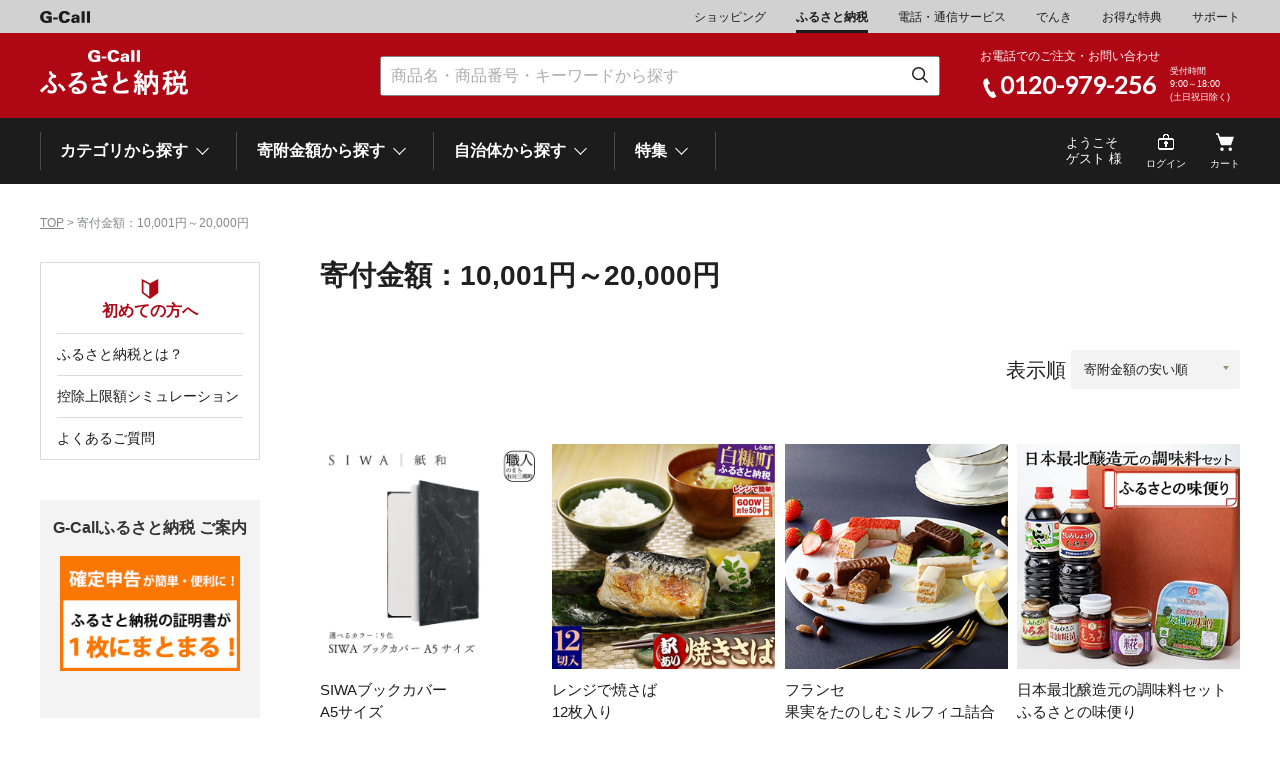

--- FILE ---
content_type: text/html; charset=EUC-JP
request_url: https://www.g-call.com/furusato/pc/list.php?pno=2&oid=2&page_no=9
body_size: 58638
content:



<!DOCTYPE HTML PUBLIC "-//W3C//DTD HTML 5 Transitional//EN">
<!--[if lt IE 7 ]><html class="ie" lang="ja"><![endif]-->
<!--[if IE 7 ]><html class="ie" lang="ja"><![endif]-->
<!--[if IE 8 ]><html class="ie8" lang="ja"><![endif]-->
<!--[if IE 9 ]> <html class="ie9" lang="ja"> <![endif]-->
<!--[if (gt IE 9)|!(IE)]><!--><html lang="ja"><!--<![endif]-->
<head>
    <meta charset="UTF-8">
    <meta name="robots" content="noindex">
    <meta name="viewport" content="width=device-width, initial-scale=1.0">
    <meta http-equiv="X-UA-Compatible" content="IE=edge">
    <title>G-Callふるさと納税｜返礼品一覧</title>
    <meta name="keywords" content="">
    <meta name="description" content="">
    <meta name="format-detection" content="telephone=no">
<link rel="shortcut icon" href="/favicon.ico">
<link rel="apple-touch-icon" href="/apple-touch-icon.png">
<link rel='stylesheet' href='https://fonts.googleapis.com/css?family=Lato'>
<link rel="stylesheet" href="/furusato/pc/common/css/import.css?20221209"></head>
<body>
 <header class="header">
     
<!-- Google tag (gtag.js) -->
<script async src="https://www.googletagmanager.com/gtag/js?id=G-1JV74Z9NJC"></script>
<script>
  window.dataLayer = window.dataLayer || [];
  function gtag(){dataLayer.push(arguments);}
  gtag('js', new Date());

  gtag('config', 'G-1JV74Z9NJC');
</script>

<nav class="nav01">

    <div class="container">
        <ul>
            <li class="logo"><a href="/type/top.php"><img src="/furusato/pc/common/img/header/logo_gcall.svg" alt="G-Call" width="50">
            </a></li>
            <li><a href="/type/top_shopping.php">ショッピング</a></li>
            <li><a class="active" href="/furusato/">ふるさと納税</a></li>
            <li><a href="/type/top_tel.php">電話・通信サービス</a></li>
            <li><a href="/denki/">でんき</a></li>
            <li><a href="/type/top_gd.php">お得な特典</a></li>
            <li><a href="/type/top_help.php">サポート</a></li>
        </ul>
    </div>
</nav>
<nav class="nav02">
    <div class="container">
        <div class="logo">
            <a href="/furusato/pc/"><img src="/furusato/pc/common/img/logo.svg" alt="G-Call ふるさと納税" width="148"></a>
        </div>
        <div class="search">
            <form action="https://www.g-call.com/furusato/pc/list.php" method="get" class="search_wrap">
                <input type="text" name="keyword" placeholder="商品名・商品番号・キーワードから探す" >
                <button type="submit"><img src="/furusato/pc/common/img/icons/icn_search_s.png" alt="検索" width="17" height="17"></button>
            </form>
        </div>
        <div class="freeDial">
            <div class="wrap">
                <p class="text">お電話でのご注文・お問い合わせ</p>
                <div class="phone">
                    <span>0120-979-256</span>
                </div>
                <p class="businessHours">受付時間<br>9:00～18:00<br>(土日祝日除く)</p>
            </div>
        </div>
    </div>
</nav>


<!--<div class="point cmp">
    <a href="/about_point/point_top.php">
        <div class="container">
            <div class="text_box_l">
                <p class="text"><div style="font-size:18px;">
					　今だけお得！G-Callふるさと納税 寄附額の１％G-Callポイントプレゼント！<span style="font-size:14px;">※2025年9月末まで</span>
				</div></p>
            </div>
            <div class="text_box_r">
                <p>詳細はこちら</p>
            </div>
        </div>
    </a>
</div>-->



<nav class="nav03">
    <div class="container">
        <ul class="megaNav categories">
            <li><p>カテゴリから探す <span class="arrowBottom"></span></p>
                <div class="megaMenu">
                    <div class="megaMenu_inner">
                        <div class="content">
                            <div class="find_category">
    <h3 class="find_title">カテゴリーから探す</h3>
    <ul class="items_cat">
        <li class="icn_meat"><a href="/furusato/pc/list.php?cat_no=1">肉類（牛）</a></li>
        <li class="icn_meat"><a href="/furusato/pc/list.php?cat_no=32">肉類（鶏・豚・他）</a></li>
        <li class="icn_seafood"><a href="/furusato/pc/list.php?cat_no=2">魚介類</a></li>
        <li class="icn_rice"><a href="/furusato/pc/list.php?cat_no=3">米</a></li>
        <li class="icn_fruits"><a href="/furusato/pc/list.php?cat_no=4">くだもの</a></li>
        <li class="icn_sweets"><a href="/furusato/pc/list.php?cat_no=5">スイーツ</a></li>
        <li class="icn_vegi"><a href="/furusato/pc/list.php?cat_no=9">野菜</a></li>
        <li class="icn_liquor"><a href="/furusato/pc/list.php?cat_no=6">酒</a></li>
        <li class="icn_drink"><a href="/furusato/pc/list.php?cat_no=7">ドリンク</a></li>
        <li class="icn_foods"><a href="/furusato/pc/list.php?cat_no=8">他食品</a></li>
        <li class="icn_trip"><a href="/furusato/pc/list.php?cat_no=10">旅行券・食事券</a></li>
        <li class="icn_kaden"><a href="/furusato/pc/list.php?cat_no=11">家電・AV機器</a></li>
        <li class="icn_bed"><a href="/furusato/pc/list.php?cat_no=12">寝具</a></li>
        <li class="icn_golf"><a href="/furusato/pc/list.php?cat_no=20">スポーツ・アウトドア</a></li>
        <li class="icn_goods"><a href="/furusato/pc/list.php?cat_no=13">雑貨・日用品</a></li>
        <li class="icn_kitchen"><a href="/furusato/pc/list.php?cat_no=28">キッチン用品</a></li>
        <li class="icn_interior"><a href="/furusato/pc/list.php?cat_no=27">家具</a></li>
        <li class="icn_watch"><a href="/furusato/pc/list.php?cat_no=33">時計</a></li>
        <li class="icn_fashion"><a href="/furusato/pc/list.php?cat_no=29">ファッション</a></li>
        <li class="icn_beauty"><a href="/furusato/pc/list.php?cat_no=15">美容</a></li>
        <li class="icn_scheduled"><a href="/furusato/pc/list.php?cat_no=14">定期便</a></li>
    </ul>
</div>
                        </div>
                    </div>
                </div>
            </li>
            <li><p>寄附金額から探す <span class="arrowBottom"></span></p>
                <div class="megaMenu">
                    <div class="megaMenu_inner">
                        <div class="content">
                            <div class="find_price">
    <h3 class="find_title">寄附金額から探す</h3>
    <ul class="items_cat">
        <li><a href="/furusato/pc/list.php?pno=1">～\10,000</a></li>
        <li><a href="/furusato/pc/list.php?pno=2">\10,001～20,000</a></li>
        <li><a href="/furusato/pc/list.php?pno=3">\20,001～30,000</a></li>
        <li><a href="/furusato/pc/list.php?pno=4">\30,001～40,000</a></li>
        <li><a href="/furusato/pc/list.php?pno=5">\40,001～50,000</a></li>
        <li><a href="/furusato/pc/list.php?pno=6">\50,001～100,000</a></li>
        <li><a href="/furusato/pc/list.php?pno=7">\100,001～200,000</a></li>
        <li><a href="/furusato/pc/list.php?pno=8">\200,001～500,000</a></li>
        <li><a href="/furusato/pc/list.php?pno=9">\500,001～1,000,000</a></li>
        <li><a href="/furusato/pc/list.php?pno=10">\1,000,001～5,000,000</a></li>
        <li><a href="/furusato/pc/list.php?pno=11">\5,000,001～10,000,000</a></li>
        <li><a href="/furusato/pc/list.php?pno=12">\10,000,001～</a></li>
    </ul>
</div>
                        </div>
                    </div>
                </div>
            </li>
            <li><p>自治体から探す <span class="arrowBottom"></span></p>
                <div class="megaMenu">
                    <div class="megaMenu_inner">
                        <div class="content">
                            <h3 class="find_title">自治体から探す</h3>
    <div class="items">
        <div class="item">

            <div>
                <dl>
                    <dt>北海道</dt>
					<dd>
						<a href="/furusato/pc/city/?ygo_no=27750">網走市</a>
						<a href="/furusato/pc/city/?ygo_no=26966">池田町</a>
						<a href="/furusato/pc/city/?ygo_no=27807">石狩市</a>
						<!--<a href="/furusato/pc/city/?ygo_no=28263">猿払村</a>-->
						<a href="/furusato/pc/city/?ygo_no=31799">白老町</a>
						<!--<a href="/furusato/pc/city/?ygo_no=34189">知内町</a>-->
						<a href="/furusato/pc/city/?ygo_no=27469">白糠町</a>
						<a href="/furusato/pc/city/?ygo_no=35834">千歳市</a>
						<a href="/furusato/pc/city/?ygo_no=35163">弟子屈町</a>
						<a href="/furusato/pc/city/?ygo_no=99213">登別市</a>
						<a href="/furusato/pc/city/?ygo_no=102308">平取町</a>
						<a href="/furusato/pc/city/?ygo_no=26772">広尾町</a>
						<a href="/furusato/pc/city/?ygo_no=29244">紋別市</a>
						<a href="/furusato/pc/city/?ygo_no=31731">別海町</a>
						<a href="/furusato/pc/city/?ygo_no=32385">利尻富士町</a>
					</dd>
                </dl>
            </div>
		 <div>
                <dl>
                    <dt>岩手県</dt>
                    <dd>
						<a href="/furusato/pc/city/?ygo_no=36453">雫石町</a>
					</dd>
                </dl>
            </div>
            <div>
                <dl>
                    <dt>宮城県</dt>
                    <dd>
						<a href="/furusato/pc/city/?ygo_no=29299">気仙沼市</a>
					</dd>
                </dl>
            </div>
            <div>
                <dl>
                    <dt>山形県</dt>
					<dd>
						<a href="/furusato/pc/city/?ygo_no=28300">東根市</a>
						<a href="/furusato/pc/city/?ygo_no=27201">南陽市</a>
						<a href="/furusato/pc/city/?ygo_no=28250">三川町</a>
					</dd>
                </dl>
            </div>

		<div>
                <dl>
                    <dt>茨城県</dt>
                    <dd>
						<a href="/furusato/pc/city/?ygo_no=81739">下妻市</a>
					</dd>
                </dl>
            </div>
		
		<div>
                <dl>
                    <dt>栃木県</dt>
                    <dd>
						<a href="/furusato/pc/city/?ygo_no=99290">大田原市</a>
						<a href="/furusato/pc/city/?ygo_no=99222">鹿沼市</a>
					</dd>
                </dl>
            </div>

		<div>
                <dl>
                    <dt>千葉県</dt>
                    <dd>
						<a href="/furusato/pc/city/?ygo_no=83500">九十九里町</a>
					</dd>
                </dl>
            </div>

	<div>
                <dl>
                    <dt>埼玉県</dt>
                    <dd>
						<a href="/furusato/pc/city/?ygo_no=99382">北本市</a>
					</dd>
                </dl>
            </div>
            <div>
                <dl>
                    <dt>神奈川県</dt>
                    <dd>
						<a href="/furusato/pc/city/?ygo_no=35608">海老名市</a>
						<a href="/furusato/pc/city/?ygo_no=103040">鎌倉市</a>
						<a href="/furusato/pc/city/?ygo_no=83057">横浜市</a>
					</dd>
                </dl>
            </div>

            <div>
                <dl>
                    <dt>新潟県</dt>
                    <dd>
						<a href="/furusato/pc/city/?ygo_no=26979">南魚沼市</a>
					</dd>
                </dl>
            </div>

<div>
                <dl>
                    <dt>富山県</dt>
                    <dd>
						<a href="/furusato/pc/city/?ygo_no=99384">魚津市</a>
					</dd>
                </dl>
            </div>
        </div>

        <div class="item">
            <div>
                <dl>
                    <dt>山梨県</dt>
                    			<dd>
						<a href="/furusato/pc/city/?ygo_no=27291">市川三郷町</a>
						<a href="/furusato/pc/city/?ygo_no=99281">笛吹市</a>
						<a href="/furusato/pc/city/?ygo_no=33427">富士河口湖町</a>
					</dd>
                </dl>
            </div>


 <div>
                <dl>
                    <dt>静岡県</dt>
                    <dd>
						<a href="/furusato/pc/city/?ygo_no=99205">熱海市</a>
						<a href="/furusato/pc/city/?ygo_no=102451">伊豆市</a>
                                                <a href="/furusato/pc/city/?ygo_no=98447">御殿場市</a>
						<a href="/furusato/pc/city/?ygo_no=82483">沼津市</a>
						<a href="/furusato/pc/city/?ygo_no=31486">袋井市</a>
						<a href="/furusato/pc/city/?ygo_no=34180">三島市</a>


					</dd>
                </dl>
            </div>

            <div>
                <dl>
                    <dt>愛知県</dt>
                    <dd>
						<a href="/furusato/pc/city/?ygo_no=30702">大府市</a>
						<a href="/furusato/pc/city/?ygo_no=35508">名古屋市</a>
					</dd>
                </dl>
            </div>

            <div>
                <dl>
                    <dt>岐阜県</dt>
                    <dd>
						<a href="/furusato/pc/city/?ygo_no=35184">関市</a>
						<a href="/furusato/pc/city/?ygo_no=27158">山県市</a>
					</dd>
                </dl>
            </div>
            <div>
                <dl>
                    <dt>三重県</dt>
					<dd>
						<a href="/furusato/pc/city/?ygo_no=28204">多気町</a>
						<a href="/furusato/pc/city/?ygo_no=30528">南伊勢町</a>
					</dd>
                </dl>
            </div>
            <div>
                <dl>
                    <dt>石川県</dt>
                    <dd><a href="/furusato/pc/city/?ygo_no=28573">津幡町</a></dd>
                </dl>
            </div>
            <div>
                <dl>
                    <dt>福井県</dt>
                    <dd><a href="/furusato/pc/city/?ygo_no=29288">越前町</a></dd>
                </dl>
            </div>
            <div>
                <dl>
                    <dt>滋賀県</dt>
                    <dd>
						<a href="/furusato/pc/city/?ygo_no=30623">近江八幡市</a>
						<a href="/furusato/pc/city/?ygo_no=27395">高島市</a>
					</dd>
                </dl>
            </div>
            <div>
                <dl>
                    <dt>京都府</dt>
                    <dd>
						<a href="/furusato/pc/city/?ygo_no=96616">亀岡市</a>
						<a href="/furusato/pc/city/?ygo_no=32450">京都市</a>
					</dd>
                </dl>
            </div>
            <div>
                <dl>
                    <dt>大阪府</dt>
                    <dd>
                                                <a href="/furusato/pc/city/?ygo_no=103041">門真市</a>
 						<a href="/furusato/pc/city/?ygo_no=106568">堺市</a>
						<a href="/furusato/pc/city/?ygo_no=102860">大東市</a>
					</dd>
                </dl>
            </div>

            <div>
                <dl>
                    <dt>兵庫県</dt>
                    <dd>
						<a href="/furusato/pc/city/?ygo_no=30574">加西市</a>
						<a href="/furusato/pc/city/?ygo_no=34899">神戸市</a>
						<a href="/furusato/pc/city/?ygo_no=33932">宍粟市</a>
						<a href="/furusato/pc/city/?ygo_no=27540">新温泉町</a>
					</dd>
                </dl>
            </div>
        </div>
        <div class="item">

            <div>
                <dl>
                    <dt>和歌山県</dt>
                    <dd>
						<!--<a href="/furusato/pc/city/?ygo_no=28838">上富田町</a>-->
						<a href="/furusato/pc/city/?ygo_no=26878">湯浅町</a>
					</dd>
                </dl>
            </div>

            <div>
                <dl>
                    <dt>岡山県</dt>
                    <dd>
						<a href="/furusato/pc/city/?ygo_no=28789">笠岡市</a>
					</dd>
                </dl>
            </div>
            <div>
                <dl>
                    <dt>島根県</dt>
                    <dd>
						<a href="/furusato/pc/city/?ygo_no=28604">海士町</a>
					</dd>
                </dl>
            </div>
            <div>
                <dl>
                    <dt>山口県</dt>
                    <dd>
						<a href="/furusato/pc/city/?ygo_no=97750">岩国市</a>
						<a href="/furusato/pc/city/?ygo_no=27653">下関市</a>
					</dd>
                </dl>
            </div>
		<div>
                <dl>
                    <dt>高知県</dt>
                    <dd>
						<a href="/furusato/pc/city/?ygo_no=82476">芸西村</a>
					</dd>
                </dl>
            </div>
	 <div>
                <dl>
                    <dt>福岡県</dt>
                    <dd>
						<a href="/furusato/pc/city/?ygo_no=34939">大川市</a>
					</dd>
                </dl>
            </div>
		 <div>
                <dl>
                    <dt>熊本県</dt>
                    <dd>
						<a href="/furusato/pc/city/?ygo_no=37150">高森町</a>
					</dd>
                </dl>
            </div>
                 <div>
                <dl>
                    <dt>大分県</dt>
                    <dd>
						<a href="/furusato/pc/city/?ygo_no=105441">玖珠町</a>
					</dd>
                </dl>
            </div>
            <div>
                <dl>
                    <dt>宮崎県</dt>
                    <dd>
						<a href="/furusato/pc/city/?ygo_no=27147">延岡市</a>
						<a href="/furusato/pc/city/?ygo_no=31681">都城市</a>
					</dd>
                </dl>
            </div>
            <div>
                <dl>
                    <dt>鹿児島県</dt>
                    <dd>
						<a href="/furusato/pc/city/?ygo_no=28096">東串良町</a>
					</dd>
                </dl>
            </div>
<div>
                <dl>
                    <dt>沖縄県</dt>
                    <dd>
						<a href="/furusato/pc/city/?ygo_no=34312">恩納村</a>
					</dd>
                </dl>
            </div>

        </div>
    </div>
                        </div>
                    </div>
                </div>
            </li>
            <li><p>特集 <span class="arrowBottom"></span></p>
                <div class="megaMenu">
                    <div class="megaMenu_inner">
                        <div class="content">
                            <h3 class="find_title">特集</h3>
                            
<div align="center">
<!--	<div style="padding-top:0px; padding-bottom:5px; "><a href="/furusato/pc/list.php?cat_no=10"><img src="/furusato/pc/img/bnrs_special/2409_travel.jpg" alt="宿泊券・旅行券は9月の申し込みがおすすめ" width="955" height="100"></a></div>
	<div style="padding-top:0px; padding-bottom:5px; "><a href="/about_point/point_top_cam.php" target="_blank"><img src="/furusato/pc/img/bnrs_special/bnr_furusatopoint.jpg" alt="G-Callポイントキャンペーン" width="955" height="100"></a></div>-->
</div>


<ul class="item_banner">
<!--
    <li><a href=""><img src="/furusato/pc/img/bnrs_special/special_img01.jpg" alt="先行予約特集"></a></li>
    <li><a href=""><img src="/furusato/pc/img/bnrs_special/special_img02.jpg" alt="限定品特集"></a></li>
    <li><a href=""><img src="/furusato/pc/img/bnrs_special/special_img04.jpg" alt="年末お届け可能特集"></a></li>
    <li><a href="/furusato/pc/list.php?cat_no=3"><img src="/furusato/pc/img/bnrs_special/special_img27.jpg" alt="新米特集"></a></li>
    <li><a href=""><img src="/furusato/pc/img/bnrs_special/special_img05.jpg" alt="返礼品特集"></a></li>
    <li><a href="/furusato/pc/list.php?cat_no=21"><img src="/furusato/pc/img/bnrs_special/bnr_slide_end2021pc.jpg" alt="年内発送"></a></li>
   <li><a href="/furusato/pc/list.php?cat_no=17"><img src="/furusato/pc/img/bnrs_special/special_img09_2.jpg" alt="お中元・お歳暮やご贈答"></a></li>
   <li><a href="/furusato/pc/list.php?cat_no=16"><img src="/furusato/pc/img/bnrs_special/special_img10.jpg" alt="冬の味覚"></a></li>
    <li><a href="/furusato/pc/list.php?cat_no=25"><img src="/furusato/pc/img/bnrs_special/special_img25.jpg" alt="お中元特集"></a></li>
    <li><a href="/furusato/pc/list.php?cat_no=19"><img src="/furusato/pc/img/bnrs_special/special_img06_02.jpg" alt="家電・腕時計"></a></li>
    <li><a href="/furusato/pc/list.php?cat_no=21"><img src="/furusato/pc/img/bnrs_special/bnr_slide_end2021pc.jpg" alt="年内発送"></a></li>
<li><a href="/furusato/pc/list.php?cat_no=8&cat_no2=805"><img src="/furusato/pc/img/bnrs_special/special_img_2024osechi.jpg" alt="おせち特集"></a></li>
    <li><a href="/furusato/pc/list.php?cat_no=19"><img src="/furusato/pc/img/bnrs_special/special_img06_02.jpg" alt="家電・腕時計"></a></li>
    <li><a href="/furusato/pc/list.php?cat_no=12"><img src="/furusato/pc/img/bnrs_special/special_img07_02.jpg" alt="寝具"></a></li>
    <li><a href="/furusato/pc/list.php?cat_no=24"><img src="/furusato/pc/img/bnrs_special/special_img_fathersday.jpg" alt="父の日特集"></a></li>
   <li><a href="/furusato/pc/list.php?cat_no=25"><img src="/furusato/pc/img/bnrs_special/special_ochugen2023.jpg" alt="お中元特集"></a></li>
     <li><a href="/furusato/pc/list.php?cat_no=36"><img src="/furusato/pc/img/bnrs_special/2023_keironohi.jpg" alt="2023敬老の日特集"></a></li>
     <li><a href="/furusato/pc/list.php?cat_no=26"><img src="/furusato/pc/img/bnrs_special/special_img26.jpg" alt="うなぎ特集"></a></li>
    <li><a href="/furusato/pc/list.php?cat_no=1&cat_no2=102"><img src="/furusato/pc/img/bnrs_special/special_img_beef.jpg" alt="シャトーブリアン"></a></li>
    <li><a href="/furusato/pc/list.php?oid=2&cat_no=41&cat_no2=4101"><img src="/furusato/pc/img/bnrs_special/special_img_kifu2310.jpg" alt="10月で寄付額変更特集"></a></li>
    <li><a href="/furusato/pc/list.php?cat_no=42"><img src="/furusato/pc/img/bnrs_special/special_img_kaisan.jpg" alt="海産物特集"></a></li>
   <li><a href="/furusato/pc/list.php?cat_no=21"><img src="/furusato/pc/img/bnrs_special/bnr_slide_end2021pc.jpg" alt="年内発送"></a></li>
    <li><a href="/furusato/pc/list.php?cat_no=28&cat_no2=2813"><img src="/furusato/pc/img/bnrs_special/okura_yokohama.jpg" alt="大倉陶園"></a></li>
    <li><a href="/furusato/pc/list.php?cat_no=10&cat_no2=1012"><img src="/furusato/pc/img/bnrs_special/special_img_tokyo.jpg" alt="東京のレストラン"></a></li>
  <li><a href="/furusato/pc/city/?ygo_no=29299"><img src="/furusato/pc/img/bnrs_special/kesennnuma_2023.jpg" alt="気仙沼市"></a></li>
    <li><a href="/furusato/pc/city/?ygo_no=31681"><img src="/furusato/pc/img/bnrs_special/miyakonojo_2023.jpg" alt="都城市"></a></li>
    <li><a href="/furusato/pc/list.php?cat_no=24"><img src="/furusato/pc/img/bnrs_special/special_img_mothersday_2.jpg" alt="母の日特集"></a></li>
    <li><a href="/furusato/pc/city/?ygo_no=34899"><img src="/furusato/pc/img/bnrs_special/kobe_2023.jpg" alt="神戸市"></a></li>
   <li><a href="/furusato/pc/list.php?cat_no=25"><img src="/furusato/pc/img/bnrs_special/special_ochugen2024.jpg" alt="お中元特集"></a></li>
    <li><a href="/furusato/pc/list.php?cat_no=15&cat_no2=1505"><img src="/furusato/pc/img/bnrs_special/special_img_refa.jpg" alt="refa"></a></li>
    <li><a href="/furusato/pc/list.php?cat_no=20&cat_no2=2006"><img src="/furusato/pc/img/bnrs_special/special_img_sixpad.jpg" alt="sixpad"></a></li>
    <li><a href="/furusato/pc/list.php?cat_no=38"><img src="/furusato/pc/img/bnrs_special/ordermade.jpg" alt="オーダーメイド"></a></li>
     <li><a href="/furusato/pc/list.php?cat_no=36"><img src="/furusato/pc/img/bnrs_special/2409_end.jpg" alt="9月で受付終了予定の返礼品"></a></li>
   <li><a href="/furusato/pc/list.php?cat_no=44"><img src="/furusato/pc/img/bnrs_special/shiteikanou.jpg" alt="お届け日指定可能"></a></li>
   <li><a href="/furusato/pc/list.php?cat_no=26&cat_no2062"><img src="/furusato/pc/img/bnrs_special/2024_oseibo.jpg" alt="お歳暮特集"></a></li>
   <li><a href="/furusato/pc/list.php?cat_no=21"><img src="/furusato/pc/img/bnrs_special/bnr_slide_end2024.jpg" alt="年内発送"></a></li>
   <li><a href="/furusato/pc/list.php?cat_no=8&cat_no2=805"><img src="/furusato/pc/img/bnrs_special/osechi2026.jpg" alt="おせち特集"></a></li>
    <li><a href="/furusato/pc/city/?ygo_no=32385"><img src="/furusato/pc/img/bnrs_special/rishirifujimachi_uni.jpg" alt="利尻のうに"></a></li>
    <li><a href="/furusato/pc/list.php?cat_no=8&cat_no2=812"><img src="/furusato/pc/img/bnrs_special/2024_nabe.jpg" alt="鍋特集"></a></li>
    <li><a href="/furusato/pc/list.php?cat_no=29&cat_no2=2911"><img src="/furusato/pc/img/bnrs_special/202411_eikokuya.jpg" alt="英國屋"></a></li>
    <li><a href="/furusato/pc/list.php?cat_no=10&cat_no2=1012"><img src="/furusato/pc/img/bnrs_special/special_img_tokyo.jpg" alt="東京のレストラン"></a></li>
   <li><a href="/furusato/pc/list.php?cat_no=10&cat_no2=1025"><img src="/furusato/pc/img/bnrs_special/onsen_2024.jpg" alt="温泉"></a></li>
    <li><a href="/furusato/pc/list.php?cat_no=37"><img src="/furusato/pc/img/bnrs_special/special_img_fathersday.jpg" alt="父の日特集"></a></li>
    <li><a href="/furusato/pc/list.php?cat_no=4&cat_no2=409"><img src="/furusato/pc/img/bnrs_special/sakuranbo2025.jpg" alt="さくらんぼ"></a></li>
   <li><a href="/furusato/pc/list.php?cat_no=25"><img src="/furusato/pc/img/bnrs_special/special_ochugen2025.jpg" alt="お中元特集"></a></li>
    <li><a href="/furusato/pc/list.php?cat_no=10&cat_no2=1028"><img src="/furusato/pc/img/bnrs_special/2025_expo.jpg" alt="EXPO2025"></a></li>
    <li><a href="/furusato/pc/list.php?cat_no=10&cat_no2=1012"><img src="/furusato/pc/img/bnrs_special/special_img_tokyo.jpg" alt="東京のレストラン"></a></li>
     <li><a href="/furusato/pc/list.php?cat_no=2&cat_no2=203"><img src="/furusato/pc/img/bnrs_special/special_img26.jpg" alt="うなぎ特集"></a></li>
    <li><a href="/furusato/pc/list.php?cat_no=43"><img src="/furusato/pc/img/bnrs_special/shun3.jpg" alt="旬のカレンダー"></a></li>
     <li><a href="/furusato/pc/list.php?cat_no=12&cat_no2=1205"><img src="/furusato/pc/img/bnrs_special/airweave_2406.jpg" alt="エアウィーブ"></a></li>
    <li><a href="/furusato/pc/list.php?cat_no=30"><img src="/furusato/pc/img/bnrs_special/250822_vermicular.jpg" alt="バーミキュラ"></a></li>
    <li><a href="/furusato/pc/city/?ygo_no=32450"><img src="/furusato/pc/img/bnrs_special/2025_kyoto.jpg" alt="京都"></a></li>
    <li><a href="/furusato/pc/city/?ygo_no=26979"><img src="/furusato/pc/img/bnrs_special/2025_minamiuonumashi.jpg" alt="南魚沼市"></a></li>
    <li><a href="/furusato/pc/city/?ygo_no=31681"><img src="/furusato/pc/img/bnrs_special/2025_miyakonojo.jpg" alt="都城市"></a></li>
   <li><a href="/furusato/pc/list.php?cat_no=20"><img src="/furusato/pc/img/bnrs_special/2024_golf.jpg" alt="ゴルフ用品"></a></li>
   <li><a href="/furusato/pc/list.php?cat_no=8&cat_no2=805"><img src="/furusato/pc/img/bnrs_special/osechi2026.jpg" alt="おせち特集"></a></li>
    <li><a href="/furusato/pc/list.php?cat_no=29&cat_no2=2912"><img src="/furusato/pc/img/bnrs_special/202411_uozu.jpg" alt="ゴールド"></a></li>-->

   <li><a href="/furusato/pc/list.php?cat_no=20"><img src="/furusato/pc/img/bnrs_special/XXIO14.jpg" alt="ゼクシオ14"></a></li>
    <li><a href="/furusato/pc/list.php?cat_no=10&cat_no2=1012"><img src="/furusato/pc/img/bnrs_special/special_img_tokyo.jpg" alt="東京のレストラン"></a></li>
    <li><a href="/furusato/pc/list.php?cat_no=3&cat_no2=301"><img src="/furusato/pc/img/bnrs_special/shinmai_7nen.jpg" alt="米特集"></a></li>


    <li><a href="/furusato/pc/list.php?cat_no=8&cat_no2=812"><img src="/furusato/pc/img/bnrs_special/2024_nabe.jpg" alt="鍋特集"></a></li>
    <li><a href="/furusato/pc/list.php?cat_no=43"><img src="/furusato/pc/img/bnrs_special/shun3.jpg" alt="旬のカレンダー"></a></li>
    <li><a href="/furusato/pc/list.php?cat_no=14"><img src="/furusato/pc/img/bnrs_special/special_img03.jpg" alt="定期便特集"></a></li>

    <li><a href="/furusato/pc/list.php?cat_no=23"><img src="/furusato/pc/img/bnrs_special/special_img23.jpg" alt="くだもの先行予約"></a></li>
    <li><a href="/furusato/pc/list.php?cat_no=1&cat_no2=102"><img src="/furusato/pc/img/bnrs_special/special_img_beef.jpg" alt="シャトーブリアン"></a></li>
   <li><a href="/furusato/pc/list.php?cat_no=10&cat_no2=1025"><img src="/furusato/pc/img/bnrs_special/onsen_2024.jpg" alt="温泉"></a></li>

<li><a href="/furusato/pc/list.php?cat_no=30"><img src="/furusato/pc/img/bnrs_special/250822_vermicular.jpg" alt="バーミキュラ"></a></li>
    <li><a href="/furusato/pc/list.php?cat_no=15&cat_no2=1505"><img src="/furusato/pc/img/bnrs_special/special_img_refa.jpg" alt="refa"></a></li>
     <li><a href="/furusato/pc/list.php?cat_no=12&cat_no2=1205"><img src="/furusato/pc/img/bnrs_special/airweave_2406.jpg" alt="エアウィーブ"></a></li>



    <li><a href="/furusato/pc/list.php?cat_no=10"><img src="/furusato/pc/img/bnrs_special/special_img11.jpg" alt="旅行"></a></li>
    <li><a href="/furusato/pc/list.php?cat_no=15"><img src="/furusato/pc/img/bnrs_special/202411_cosme.jpg" alt="ブランドコスメ"></a></li>
    <li><a href="/furusato/pc/list.php?cat_no=22"><img src="/furusato/pc/img/bnrs_special/special_img22.jpg" alt="子ども支援"></a></li>

</ul>
                        </div>
                    </div>
                </div>
            </li>
<!--
            <li></li>
            <li><a href="TODO">ランキング</a></li>
-->
        </ul>

        <ul class="user">


            <li class="name">ようこそ<br>ゲスト 様</li>
            <li class="user_login"><a href="/furusato/pc/login.php?url=%2Ffurusato%2Fpc%2Flist.php%3Fpno%3D2%26oid%3D2%26page_no%3D9">ログイン</a></li>
            <!-- <li class="user_favorite"><a href="TODO">お気に入り</a></li> -->
            <!-- <li class="user_history"><a href="TODO">閲覧履歴</a></li> -->
            <li class="user_cart"><a href="/furusato/pc/order/cart.php">カート</a></li>
<!--
			<li class="name">　</li>
			<li class="facebook"><a href="https://www.facebook.com/gcallfurusato">facebook</a></li>
-->
        </ul>
    </div>
</nav>
<div class="overlay"></div> </header>
 <main>
    <nav class="breadcrumb">
        <div class="container">

            <a href="/furusato/index.php">TOP</a>

             > 寄付金額：10,001円～20,000円

        </div>
    </nav>
    <div class="wrapper rr_">
        <div class="main">
            <header class="page_title">
                <h1>

					寄付金額：10,001円～20,000円				</h1>
            </header>
          <nav class="page_navi">





	<!-- 表示順 -->
		<div class="sort">
			<label>表示順</label>
			<span class="wrap_select">
				<form name="form" action="/furusato/pc/list.php" method="get">
				<select required name="oid" class="custom" onChange="changeOrder(this.selectedIndex)">
					<option value="1" >標準</option>
					<option value="2"  selected>寄附金額の安い順</option>
					<option value="3" >寄附金額の高い順</option>
					<option value="4" >新着順</option>
				</select>
				<input type="hidden" name="pno" value="2">
				</form>
				<script type="text/javascript">
					function changeOrder(n){
						document.form.submit();
					}
				</script>
			</span>
		</div>


          </nav>

<section class="container">
    <div class="content">
        <div class="items">


			<!-- item -->
            <div>
                <a href="/furusato/pc/goods/?ygo_no=27291&gdp_no=96716">
                    <img src="/shopping/goods/images/96716_S.jpg" alt="SIWAブックカバーA5サイズ">
                    <h3 class="title">SIWAブックカバー<br>A5サイズ</h3>
                    <p class="price">寄附金額<span>￥11,000</span></p>
<!-- 
                    <p class="rating">
                        <span class="star5_rating" data-rate="3.5"></span>
                        <span aria-label="商品レビュー数">(127)</span>
                    </p>
 -->
                </a>
                <p class="name"><a href="/furusato/pc/city/?ygo_no=27291">山梨県市川三郷町</a></p>
            </div>
			<!-- //item -->


			<!-- item -->
            <div>
                <a href="/furusato/pc/goods/?ygo_no=27469&gdp_no=84583">
                    <img src="/shopping/goods/images/84583_S.jpg" alt="レンジで焼さば12枚入り">
                    <h3 class="title">レンジで焼さば<br>12枚入り</h3>
                    <p class="price">寄附金額<span>￥11,000</span></p>
<!-- 
                    <p class="rating">
                        <span class="star5_rating" data-rate="3.5"></span>
                        <span aria-label="商品レビュー数">(127)</span>
                    </p>
 -->
                </a>
                <p class="name"><a href="/furusato/pc/city/?ygo_no=27469">北海道白糠町</a></p>
            </div>
			<!-- //item -->


			<!-- item -->
            <div>
                <a href="/furusato/pc/goods/?ygo_no=83057&gdp_no=84809">
                    <img src="/shopping/goods/images/84809_S.jpg" alt="フランセ果実をたのしむミルフィユ詰合せ16個入">
                    <h3 class="title">フランセ<br>果実をたのしむミルフィユ詰合せ<br>16個入</h3>
                    <p class="price">寄附金額<span>￥11,000</span></p>
<!-- 
                    <p class="rating">
                        <span class="star5_rating" data-rate="3.5"></span>
                        <span aria-label="商品レビュー数">(127)</span>
                    </p>
 -->
                </a>
                <p class="name"><a href="/furusato/pc/city/?ygo_no=83057">神奈川県横浜市</a></p>
            </div>
			<!-- //item -->


			<!-- item -->
            <div>
                <a href="/furusato/pc/goods/?ygo_no=27750&gdp_no=84886">
                    <img src="/shopping/goods/images/84886_S.jpg" alt="日本最北醸造元の調味料セットふるさとの味便り">
                    <h3 class="title">日本最北醸造元の調味料セット<br>ふるさとの味便り</h3>
                    <p class="price">寄附金額<span>￥11,000</span></p>
<!-- 
                    <p class="rating">
                        <span class="star5_rating" data-rate="3.5"></span>
                        <span aria-label="商品レビュー数">(127)</span>
                    </p>
 -->
                </a>
                <p class="name"><a href="/furusato/pc/city/?ygo_no=27750">北海道網走市</a></p>
            </div>
			<!-- //item -->


			<!-- item -->
            <div>
                <a href="/furusato/pc/goods/?ygo_no=35184&gdp_no=85645">
                    <img src="/shopping/goods/images/85645_S.jpg" alt="カフェ・アダチ コーヒー豆有機栽培 メキシコ">
                    <h3 class="title">カフェ・アダチ コーヒー豆<br>有機栽培 メキシコ</h3>
                    <p class="price">寄附金額<span>￥11,000</span></p>
<!-- 
                    <p class="rating">
                        <span class="star5_rating" data-rate="3.5"></span>
                        <span aria-label="商品レビュー数">(127)</span>
                    </p>
 -->
                </a>
                <p class="name"><a href="/furusato/pc/city/?ygo_no=35184">岐阜県関市</a></p>
            </div>
			<!-- //item -->


			<!-- item -->
            <div>
                <a href="/furusato/pc/goods/?ygo_no=26966&gdp_no=86225">
                    <img src="/shopping/goods/images/86225_S.jpg" alt="ハッピネスピザ3枚組（260g×3枚）">
                    <h3 class="title">ハッピネスピザ<br>3枚組（260g×3枚）</h3>
                    <p class="price">寄附金額<span>￥11,000</span></p>
<!-- 
                    <p class="rating">
                        <span class="star5_rating" data-rate="3.5"></span>
                        <span aria-label="商品レビュー数">(127)</span>
                    </p>
 -->
                </a>
                <p class="name"><a href="/furusato/pc/city/?ygo_no=26966">北海道池田町</a></p>
            </div>
			<!-- //item -->


			<!-- item -->
            <div>
                <a href="/furusato/pc/goods/?ygo_no=34939&gdp_no=96676">
                    <img src="/shopping/goods/images/96676_S.jpg" alt="福岡県産有明のり">
                    <h3 class="title">福岡県産有明のり</h3>
                    <p class="price">寄附金額<span>￥11,000</span></p>
<!-- 
                    <p class="rating">
                        <span class="star5_rating" data-rate="3.5"></span>
                        <span aria-label="商品レビュー数">(127)</span>
                    </p>
 -->
                </a>
                <p class="name"><a href="/furusato/pc/city/?ygo_no=34939">福岡県大川市</a></p>
            </div>
			<!-- //item -->


			<!-- item -->
            <div>
                <a href="/furusato/pc/goods/?ygo_no=34939&gdp_no=96676">
                    <img src="/shopping/goods/images/96676_S.jpg" alt="福岡県産有明のり">
                    <h3 class="title">福岡県産有明のり</h3>
                    <p class="price">寄附金額<span>￥11,000</span></p>
<!-- 
                    <p class="rating">
                        <span class="star5_rating" data-rate="3.5"></span>
                        <span aria-label="商品レビュー数">(127)</span>
                    </p>
 -->
                </a>
                <p class="name"><a href="/furusato/pc/city/?ygo_no=34939">福岡県大川市</a></p>
            </div>
			<!-- //item -->


			<!-- item -->
            <div>
                <a href="/furusato/pc/goods/?ygo_no=34939&gdp_no=96676">
                    <img src="/shopping/goods/images/96676_S.jpg" alt="福岡県産有明のり">
                    <h3 class="title">福岡県産有明のり</h3>
                    <p class="price">寄附金額<span>￥11,000</span></p>
<!-- 
                    <p class="rating">
                        <span class="star5_rating" data-rate="3.5"></span>
                        <span aria-label="商品レビュー数">(127)</span>
                    </p>
 -->
                </a>
                <p class="name"><a href="/furusato/pc/city/?ygo_no=34939">福岡県大川市</a></p>
            </div>
			<!-- //item -->


			<!-- item -->
            <div>
                <a href="/furusato/pc/goods/?ygo_no=34939&gdp_no=96676">
                    <img src="/shopping/goods/images/96676_S.jpg" alt="福岡県産有明のり">
                    <h3 class="title">福岡県産有明のり</h3>
                    <p class="price">寄附金額<span>￥11,000</span></p>
<!-- 
                    <p class="rating">
                        <span class="star5_rating" data-rate="3.5"></span>
                        <span aria-label="商品レビュー数">(127)</span>
                    </p>
 -->
                </a>
                <p class="name"><a href="/furusato/pc/city/?ygo_no=34939">福岡県大川市</a></p>
            </div>
			<!-- //item -->


			<!-- item -->
            <div>
                <a href="/furusato/pc/goods/?ygo_no=82483&gdp_no=96906">
                    <img src="/shopping/goods/images/96906_S.jpg" alt="深蒸し ブレンド 粉末緑茶 250g">
                    <h3 class="title">深蒸し ブレンド 粉末緑茶 250g</h3>
                    <p class="price">寄附金額<span>￥11,000</span></p>
<!-- 
                    <p class="rating">
                        <span class="star5_rating" data-rate="3.5"></span>
                        <span aria-label="商品レビュー数">(127)</span>
                    </p>
 -->
                </a>
                <p class="name"><a href="/furusato/pc/city/?ygo_no=82483">静岡県沼津市</a></p>
            </div>
			<!-- //item -->


			<!-- item -->
            <div>
                <a href="/furusato/pc/goods/?ygo_no=82483&gdp_no=96977">
                    <img src="/shopping/goods/images/96977_S.jpg" alt="ゴルフボール24球 BRIDGESTONE">
                    <h3 class="title">ゴルフボール24球 BRIDGESTONE</h3>
                    <p class="price">寄附金額<span>￥11,000</span></p>
<!-- 
                    <p class="rating">
                        <span class="star5_rating" data-rate="3.5"></span>
                        <span aria-label="商品レビュー数">(127)</span>
                    </p>
 -->
                </a>
                <p class="name"><a href="/furusato/pc/city/?ygo_no=82483">静岡県沼津市</a></p>
            </div>
			<!-- //item -->


			<!-- item -->
            <div>
                <a href="/furusato/pc/goods/?ygo_no=82483&gdp_no=97018">
                    <img src="/shopping/goods/images/97018_S.jpg" alt="こぐまチョコレート">
                    <h3 class="title">こぐまチョコレート</h3>
                    <p class="price">寄附金額<span>￥11,000</span></p>
<!-- 
                    <p class="rating">
                        <span class="star5_rating" data-rate="3.5"></span>
                        <span aria-label="商品レビュー数">(127)</span>
                    </p>
 -->
                </a>
                <p class="name"><a href="/furusato/pc/city/?ygo_no=82483">静岡県沼津市</a></p>
            </div>
			<!-- //item -->


			<!-- item -->
            <div>
                <a href="/furusato/pc/goods/?ygo_no=82483&gdp_no=97018">
                    <img src="/shopping/goods/images/97018_S.jpg" alt="こぐまチョコレート">
                    <h3 class="title">こぐまチョコレート</h3>
                    <p class="price">寄附金額<span>￥11,000</span></p>
<!-- 
                    <p class="rating">
                        <span class="star5_rating" data-rate="3.5"></span>
                        <span aria-label="商品レビュー数">(127)</span>
                    </p>
 -->
                </a>
                <p class="name"><a href="/furusato/pc/city/?ygo_no=82483">静岡県沼津市</a></p>
            </div>
			<!-- //item -->


			<!-- item -->
            <div>
                <a href="/furusato/pc/goods/?ygo_no=82483&gdp_no=97108">
                    <img src="/shopping/goods/images/97108_S.jpg" alt="鯛しゃぶ用 スライス ＆ 鯛だし セット">
                    <h3 class="title">鯛しゃぶ用 <br>スライス ＆ 鯛だし セット</h3>
                    <p class="price">寄附金額<span>￥11,000</span></p>
<!-- 
                    <p class="rating">
                        <span class="star5_rating" data-rate="3.5"></span>
                        <span aria-label="商品レビュー数">(127)</span>
                    </p>
 -->
                </a>
                <p class="name"><a href="/furusato/pc/city/?ygo_no=82483">静岡県沼津市</a></p>
            </div>
			<!-- //item -->


			<!-- item -->
            <div>
                <a href="/furusato/pc/goods/?ygo_no=28096&gdp_no=97539">
                    <img src="/shopping/goods/images/97539_S.jpg" alt="牧内農園の白いぼきゅうり(計5kg・小分けパック)">
                    <h3 class="title">牧内農園の白いぼきゅうり<br>(計5kg・小分けパック)</h3>
                    <p class="price">寄附金額<span>￥11,000</span></p>
<!-- 
                    <p class="rating">
                        <span class="star5_rating" data-rate="3.5"></span>
                        <span aria-label="商品レビュー数">(127)</span>
                    </p>
 -->
                </a>
                <p class="name"><a href="/furusato/pc/city/?ygo_no=28096">鹿児島県東串良町</a></p>
            </div>
			<!-- //item -->


			<!-- item -->
            <div>
                <a href="/furusato/pc/goods/?ygo_no=28096&gdp_no=97573">
                    <img src="/shopping/goods/images/97573_S.jpg" alt="＜訳あり＞南高梅の梅干し(1.1kg) 【ルピナス会】">
                    <h3 class="title">＜訳あり＞<br>南高梅の梅干し(1.1kg) <br>【ルピナス会】</h3>
                    <p class="price">寄附金額<span>￥11,000</span></p>
<!-- 
                    <p class="rating">
                        <span class="star5_rating" data-rate="3.5"></span>
                        <span aria-label="商品レビュー数">(127)</span>
                    </p>
 -->
                </a>
                <p class="name"><a href="/furusato/pc/city/?ygo_no=28096">鹿児島県東串良町</a></p>
            </div>
			<!-- //item -->


			<!-- item -->
            <div>
                <a href="/furusato/pc/goods/?ygo_no=28096&gdp_no=97575">
                    <img src="/shopping/goods/images/97575_S.jpg" alt="《思いやり型返礼品》コク出し発酵調味料！万能タレ(計5本・塩麹360ml×2本/醤油麹360ml×3本)【ルピナス会】">
                    <h3 class="title">《思いやり型返礼品》<br>コク出し発酵調味料！万能タレ<br>(計5本・塩麹360ml×2本/醤油麹360ml×3本)<br>【ルピナス会】</h3>
                    <p class="price">寄附金額<span>￥11,000</span></p>
<!-- 
                    <p class="rating">
                        <span class="star5_rating" data-rate="3.5"></span>
                        <span aria-label="商品レビュー数">(127)</span>
                    </p>
 -->
                </a>
                <p class="name"><a href="/furusato/pc/city/?ygo_no=28096">鹿児島県東串良町</a></p>
            </div>
			<!-- //item -->


			<!-- item -->
            <div>
                <a href="/furusato/pc/goods/?ygo_no=35508&gdp_no=97581">
                    <img src="/shopping/goods/images/97581_S.jpg" alt="下町の空　自家製肉餃子">
                    <h3 class="title">下町の空　自家製肉餃子</h3>
                    <p class="price">寄附金額<span>￥11,000</span></p>
<!-- 
                    <p class="rating">
                        <span class="star5_rating" data-rate="3.5"></span>
                        <span aria-label="商品レビュー数">(127)</span>
                    </p>
 -->
                </a>
                <p class="name"><a href="/furusato/pc/city/?ygo_no=35508">愛知県名古屋市</a></p>
            </div>
			<!-- //item -->


			<!-- item -->
            <div>
                <a href="/furusato/pc/goods/?ygo_no=32450&gdp_no=97652">
                    <img src="/shopping/goods/images/97652_S.jpg" alt="【AYANOKOJI】TAWARA型がま口コスメポーチ中サイズ(京都菊菱 白)">
                    <h3 class="title">【AYANOKOJI】<br>TAWARA型がま口コスメポーチ<br>中サイズ(京都菊菱 白)</h3>
                    <p class="price">寄附金額<span>￥11,000</span></p>
<!-- 
                    <p class="rating">
                        <span class="star5_rating" data-rate="3.5"></span>
                        <span aria-label="商品レビュー数">(127)</span>
                    </p>
 -->
                </a>
                <p class="name"><a href="/furusato/pc/city/?ygo_no=32450">京都府京都市</a></p>
            </div>
			<!-- //item -->


        </div>
    </div>
</section>

<nav class="page_navi">

	<!-- pager -->
	<div class="pageNavi">
<a class="prev" href="list.php?pno=2&oid=2&page_no=8"><svg xmlns="http://www.w3.org/2000/svg" width="6.418" height="11.001" viewBox="0 0 6.418 11.001"><path id="arrow" d="M-1.084,6.416-2,5.5l.917-.917L3.5,0l.917.917L-.167,5.5l4.584,4.584L3.5,11Z" transform="translate(2.001 0.001)" fill="#1c1c1c"/></svg></a><a class="page" href="list.php?pno=2&oid=2&page_no=5">5</a><a class="page" href="list.php?pno=2&oid=2&page_no=6">6</a><a class="page" href="list.php?pno=2&oid=2&page_no=7">7</a><a class="page" href="list.php?pno=2&oid=2&page_no=8">8</a><a class="page active">9</a><a class="page" href="list.php?pno=2&oid=2&page_no=10">10</a><a class="page" href="list.php?pno=2&oid=2&page_no=11">11</a><a class="page" href="list.php?pno=2&oid=2&page_no=12">12</a><a class="page" href="list.php?pno=2&oid=2&page_no=13">13</a><a class="next" href="list.php?pno=2&oid=2&page_no=10"><svg id="arrow" xmlns="http://www.w3.org/2000/svg" width="6.416" height="11" viewBox="0 0 6.416 11"><path id="arrow-2" data-name="arrow" d="M0,10.083,4.583,5.5,0,.916.916,0,5.5,4.583h0l.916.917L5.5,6.416.916,11Z" fill="#1c1c1c"/></svg></a>	</div>
	<!-- //pager -->
</nav>

</div>

<div class="sidebar">
    
<aside>
    <div class="menu_beginner">
        <dl>
            <dt>初めての方へ</dt>
            <dd><a href="/furusato/pc/guide.php">ふるさと納税とは？</a></dd>
            <dd><a href="/furusato/pc/calculation/">控除上限額シミュレーション</a></dd>
            <dd><a href="/furusato/pc/faq/">よくあるご質問</a></dd>
        </dl>
    </div>


        <div class="bnr_services">
            <dl>
                <dt>G-Callふるさと納税 ご案内</dt>
                <dd><a href="/furusato/xml/exp/"><img src="/furusato/pc/img/sidebar/info_tokuteijigyosya.jpg" alt="特定事業者"></a></dd>
                </dl>
        </div>

        <div class="find_keywords">
            <dl>
                <dt>キーワードから探す</dt>
                <dd>
                    <form action="https://www.g-call.com/furusato/pc/list.php" method="get" class="search_wrap">
                        <div class="keyword_wrap">
                            <input type="text" name="keyword" placeholder="返礼品名/寄附番号など" >
                            <button type="submit"><img src="/furusato/pc/common/img/icons/icn_search_s.png" alt=""></button>
                        </div>
                    </form>
                </dd>
            </dl>
        </div>

<div class="find_category">
    <h3 class="find_title">カテゴリーから探す</h3>
    <ul class="items_cat">
        <li class="icn_meat"><a href="/furusato/pc/list.php?cat_no=1">肉類（牛）</a></li>
        <li class="icn_meat"><a href="/furusato/pc/list.php?cat_no=32">肉類（鶏・豚・他）</a></li>
        <li class="icn_seafood"><a href="/furusato/pc/list.php?cat_no=2">魚介類</a></li>
        <li class="icn_rice"><a href="/furusato/pc/list.php?cat_no=3">米</a></li>
        <li class="icn_fruits"><a href="/furusato/pc/list.php?cat_no=4">くだもの</a></li>
        <li class="icn_sweets"><a href="/furusato/pc/list.php?cat_no=5">スイーツ</a></li>
        <li class="icn_vegi"><a href="/furusato/pc/list.php?cat_no=9">野菜</a></li>
        <li class="icn_liquor"><a href="/furusato/pc/list.php?cat_no=6">酒</a></li>
        <li class="icn_drink"><a href="/furusato/pc/list.php?cat_no=7">ドリンク</a></li>
        <li class="icn_foods"><a href="/furusato/pc/list.php?cat_no=8">他食品</a></li>
        <li class="icn_trip"><a href="/furusato/pc/list.php?cat_no=10">旅行券・食事券</a></li>
        <li class="icn_kaden"><a href="/furusato/pc/list.php?cat_no=11">家電・AV機器</a></li>
        <li class="icn_bed"><a href="/furusato/pc/list.php?cat_no=12">寝具</a></li>
        <li class="icn_golf"><a href="/furusato/pc/list.php?cat_no=20">スポーツ・アウトドア</a></li>
        <li class="icn_goods"><a href="/furusato/pc/list.php?cat_no=13">雑貨・日用品</a></li>
        <li class="icn_kitchen"><a href="/furusato/pc/list.php?cat_no=28">キッチン用品</a></li>
        <li class="icn_interior"><a href="/furusato/pc/list.php?cat_no=27">家具</a></li>
        <li class="icn_watch"><a href="/furusato/pc/list.php?cat_no=33">時計</a></li>
        <li class="icn_fashion"><a href="/furusato/pc/list.php?cat_no=29">ファッション</a></li>
        <li class="icn_beauty"><a href="/furusato/pc/list.php?cat_no=15">美容</a></li>
        <li class="icn_scheduled"><a href="/furusato/pc/list.php?cat_no=14">定期便</a></li>
    </ul>
</div>

<div class="find_price">
    <h3 class="find_title">寄附金額から探す</h3>
    <ul class="items_cat">
        <li><a href="/furusato/pc/list.php?pno=1">～\10,000</a></li>
        <li><a href="/furusato/pc/list.php?pno=2">\10,001～20,000</a></li>
        <li><a href="/furusato/pc/list.php?pno=3">\20,001～30,000</a></li>
        <li><a href="/furusato/pc/list.php?pno=4">\30,001～40,000</a></li>
        <li><a href="/furusato/pc/list.php?pno=5">\40,001～50,000</a></li>
        <li><a href="/furusato/pc/list.php?pno=6">\50,001～100,000</a></li>
        <li><a href="/furusato/pc/list.php?pno=7">\100,001～200,000</a></li>
        <li><a href="/furusato/pc/list.php?pno=8">\200,001～500,000</a></li>
        <li><a href="/furusato/pc/list.php?pno=9">\500,001～1,000,000</a></li>
        <li><a href="/furusato/pc/list.php?pno=10">\1,000,001～5,000,000</a></li>
        <li><a href="/furusato/pc/list.php?pno=11">\5,000,001～10,000,000</a></li>
        <li><a href="/furusato/pc/list.php?pno=12">\10,000,001～</a></li>
    </ul>
</div>

        <div class="bnr_applyPhone">
            <dl>
                <dt>
                    電話でのお申し込みはこちら
                    <div class="phone">0120-979-256</div>
                </dt>
                <dd>
                    受付時間 9:00～18:00<br>
                    (土日祝日除く)
                </dd>
            </dl>
        </div>
    <div class="bnr_catalog">
        <a href="/furusato/pc/catalog/">
            <dl class="btnSet">
                <dt>無料でお届け</dt>
                <dd>カタログ請求</dd>
            </dl></a>
        </div>

<!--
        <div class="bnr_">
            <a href="/type/top_shopping.php"><img src="/furusato/pc/img/sidebar/bnr_g-call.png" alt="G-Callショッピング"></a>
        </div>
-->
        <div class="bnr_services">
            <dl>
                <dt>G-Callのお得なサービス</dt>
                <dd><a href="/type/top_shopping.php"><img src="/furusato/pc/img/sidebar/bnr_g-call2.png" alt="G-Callショッピング"></a></dd>
                <dd><a href="/sim2/"><img src="/furusato/pc/img/sidebar/services/bnr_sim_s.png" alt="G-Call格安SIM"></a></dd>
                <dd><a href="/mobile/wifi/"><img src="/furusato/pc/img/sidebar/services/bnr_wifi_s.png" alt="大容量Wifi"></a></dd>
                <dd><a href="/phone/phone01/dom_mobile.php"><img src="/furusato/pc/img/sidebar/services/bnr_denwa_s.png" alt="電話サービス"></a></dd>
                <dd><a href="/denki/"><img src="/furusato/pc/img/sidebar/services/bnr_denki_s.png" alt="G-Call電気"></a></dd>
            </dl>
        </div>

        <div class="find_keywords">
            <dl>
                <dt><a href="/outline/gap.php">G-Callの経営理念</a></dt>
            </dl>
        </div>

        <div class="find_keywords">
            <dl>
                <dt><a href="/outline/service.php">G-Callサービス説明</a></dt>
            </dl>
        </div>

    </aside>
</div>
</div>

<div id="checklog"></div>

</main>

<footer class="footer">
    <div class="header">
    <div class="container wrap">
        <div>
            <p>
                お電話でのお申し込みやお問い合わせは<br>
                こちらからお気軽にお問い合わせください
            </p>
        </div>
        <div>
            <div class="phone">
                <span>0120-979-256</span>
            </div>
            <p class="businessHours">受付時間 9:00～18:00(土日祝日除く)</p>
        </div>
        <div>
            <p><a class="btn_contact" href="/furusato/pc/info/">Webからのお問い合わせ</a></p>
        </div>
    </div>
</div>
<div class="content">
    <div class="container">
        <div class="logo">
            <img src="/furusato/pc/common/img/logo.svg" alt="G-Call ふるさと納税" width="148">
        </div>
        <div class="wrap">

            <div>
                <h4 class="subTitle">カテゴリ一覧</h4>
                <ul class="item_cat">
			        <li><a href="/furusato/pc/list.php?cat_no=1">肉類</a></li>
			        <li><a href="/furusato/pc/list.php?cat_no=2">魚介類</a></li>
			        <li><a href="/furusato/pc/list.php?cat_no=3">米</a></li>
			        <li><a href="/furusato/pc/list.php?cat_no=4">くだもの</a></li>
			        <li><a href="/furusato/pc/list.php?cat_no=5">スイーツ</a></li>
			        <li><a href="/furusato/pc/list.php?cat_no=9">野菜</a></li>
			        <li><a href="/furusato/pc/list.php?cat_no=6">酒</a></li>
			        <li><a href="/furusato/pc/list.php?cat_no=7">ドリンク</a></li>
			        <li><a href="/furusato/pc/list.php?cat_no=8">他食品</a></li>
			        <li><a href="/furusato/pc/list.php?cat_no=10">旅行・チケット</a></li>
			        <li><a href="/furusato/pc/list.php?cat_no=11">家電・腕時計</a></li>
			        <li><a href="/furusato/pc/list.php?cat_no=12">寝具</a></li>
			        <li><a href="/furusato/pc/list.php?cat_no=20">ゴルフ用品</a></li>
			        <li><a href="/furusato/pc/list.php?cat_no=15">美容</a></li>
			        <li><a href="/furusato/pc/list.php?cat_no=13">物品</a></li>
			        <li><a href="/furusato/pc/list.php?cat_no=14">定期便</a></li>
                </ul>

            </div>

            <div>
                <ul class="menu">
                    <!--<li><a href="TODO">特集情報</a></li>-->
                    <!--<li><a href="TODO">ランキング</a></li>-->
                    <li><a href="/furusato/pc/guide.php">ふるさと納税とは</a></li>
                    <li><a href="/furusato/pc/calculation/">納税控除上限額シミュレーション</a></li>
                </ul>
            </div>
            <div>
                <ul class="menu">
                    <li><a href="/furusato/pc/catalog/">カタログ請求</a></li>
                    <li><a href="/furusato/pc/faq/">よくあるご質問</a></li>
                </ul>
            </div>
        </div>
    </div>
</div>
<div class="bottom">
    <div class="container">
        <div class="wrap">
            <div>
                <ul class="items">
                    <li class="logo"><img src="/furusato/pc/common/img/footer/logo_gcall.png" alt="G-Call" width="110"></li>
                    <li><a href="/type/top_shopping.php">ショッピング</a></li>
                    <li><a href="/furusato/pc/">ふるさと納税</a></li>
                    <li><a href="/type/top_tel.php">電話・通信サービス</a></li>
                    <li><a href="/denki/">でんき</a></li>
                    <li><a href="/type/top_gd.php">お得な特典</a></li>
                    <li><a href="/type/top_help.php">サポート</a></li>
                </ul>

                <ul class="items">
                    <li><a href="/outline/company.php">運営会社</a></li>
                    <li><a href="/outline/gap.php">経営理念</a></li>
                    <li><a href="/help/privacy.php">個人情報保護方針</a></li>
                    <li><a href="/company/information_security.php">情報セキュリティ基本方針</a></li>
                    <li><a href="/help/faq/">G-Callについてのよくあるご質問</a></li>
                </ul>
            </div>
            <img src="/shopping/pc/common/img/footer/privacymark.png" alt="PrivacyMark" style="width:90px;height:90px;">
            <div>
                <h4 class="subTitle">
                	G-Call公式SNS
                </h4>
                <ul class="sns">
                    <li class="icn_fb" data-title="Facebook"><a href="https://www.facebook.com/gcallfurusato" target="_blank"><img src="/furusato/pc/common/img/icons/icn_fb.svg" alt="Facebook" width="28" height="28"></a></li>
<!--
                    <li class="icn_insta" data-title="Instagram"><a href="https://www.instagram.com/gcall_shopping/?hl=ja" target="_blank"><img src="/furusato/pc/common/img/icons/icn_insta.svg" alt="Instagram" width="29" height="29"></a></li>
                    <li class="icn_tw"  data-title="Twitter"><a href="https://twitter.com/GCall_News" target="_blank"><img src="/furusato/pc/common/img/icons/icn_tw.svg" alt="Twitter" width="28" height="23"></a></li>
-->                </ul>
            </div>

        </div>
    </div>
</div>
<div class="toTop">↑</div>
<div class="copyright">
    <p>
        <script type="text/javascript">
        document.write(new Date().getFullYear());</script> GAP Co, Ltd.
    </p>
</div>

<script language="Javascript" type="text/javascript">
<!--
var account_id="JbDU71cOLDVX__lNCAPm";
var transaction_id = "";
var amount = "";
if (location.protocol == "https:") { var protocol = "https:"} else { var protocol = "http:" }
document.write("<img width=1 height=1 border=0 src='" + protocol + "//b90.yahoo.co.jp/c?account_id=" + account_id + "&transaction_id=" + transaction_id + "&amount=" + amount + "'>");
//-->
</script>


</footer>

<script src="/furusato/pc/common/js/jquery.min.js"></script>
<script src="/furusato/pc/common/js/jquery.matchHeight.js"></script>
<script src="/furusato/pc/common/js/script.js"></script>
<script src="/js/cookie/src/jquery.cookie.js"></script>
<script type="text/javascript" src="/js/js-cookie_pc.js"></script>
</body>
</html>


--- FILE ---
content_type: text/css
request_url: https://www.g-call.com/furusato/pc/common/css/import.css?20221209
body_size: 100
content:
@charset 'utf-8';
@import url('normalize.css');
@import url('master.css');
@import url('block.css');

--- FILE ---
content_type: image/svg+xml
request_url: https://www.g-call.com/furusato/pc/common/img/icons/icn_beginner.svg
body_size: 355
content:
<svg xmlns="http://www.w3.org/2000/svg" width="20" height="20" viewBox="0 0 20 20"><rect width="20" height="20" transform="translate(0 0)" fill="rgba(0,195,23,0)"/><path d="M1977.265,1705.992l8.14,4.333,8.141-4.333V1720l-8.141,5.988-8.14-5.988Zm1.6,13.215,5.746,4.226V1711.7l-5.746-3.059Z" transform="translate(-1975.406 -1705.992)" fill="#af0714"/></svg>

--- FILE ---
content_type: application/javascript
request_url: https://www.g-call.com/js/js-cookie_pc.js
body_size: 1686
content:

$(document).ready(function() {
	opengds();
});


function addchk(n) {

	var array = $.cookie('chkgoods').split('-');
	var i = 0;
	var chklist = n ;

	$.each(array, function(index, value){
		if(i > 20){
			return false;
		}
		if(value==n){
			return true;
		}
		chklist = chklist + "-" + value;
		i = i + 1;
	})
	$.cookie('chkgoods', chklist,{ expires:10,path:'/',domain:'www.g-call.com'});
	opengds();
}

function dltchk(n) {

	var array = $.cookie('chkgoods').split('-');
	var i = 0;
	var chklist="";

	$.each(array, function(index, value){

		if(index == n){
			return true;
		}
		if(i > 0){
			chklist = chklist + "-";
		}
		chklist = chklist + value;
		i = i + 1;
	})

	if(i==0){
		$.removeCookie('chkgoods', { path: '/',domain:'www.g-call.com' });
		$('#checklog').html("");
	}else{
		$.cookie('chkgoods', chklist,{ expires:10,path:'/',domain:'www.g-call.com'});
		opengds();
	}
}

function opengds() {

	var array = $.cookie('chkgoods').split('-');
	var j = 0;

	var htmltxt ="<div class='recente_gifts'><div class='container'><div class='heading'><h2>最近チェックした商品</h2></div><div class='content'><ul class='items'>";

	$.each(array, function(index, value){

		if(j>=8){
			return false;
		}

		var varray = value.split('.');
		var gdp_img = "";
		if(varray[1]=='j'){
			gdp_img = 'jpg';
		}else{
			gdp_img = 'gif';
		}

		if(value==''){
			return false;
		}else{
	  		htmltxt = htmltxt + "<li><a href='/shopping/goods/detail.php?gdp_no=" + varray[0] + "'><img src='/shopping/goods/images/" + varray[0] + "_S." + gdp_img + "' width='122' height='122'></a></li>";
		}

		j = j + 1;
	})

	htmltxt = htmltxt + "</ul></div></div></div>";

	
	$('#checklog').html(htmltxt);
}



--- FILE ---
content_type: image/svg+xml
request_url: https://www.g-call.com/furusato/pc/common/img/icons/icn_catalog.svg
body_size: 742
content:
<svg xmlns="http://www.w3.org/2000/svg" xmlns:xlink="http://www.w3.org/1999/xlink" width="34" height="34" viewBox="0 0 34 34"><defs><style>.a{fill:none;}.b{clip-path:url(#a);}.c{fill:rgba(0,195,23,0);}.d{fill:#fff;}</style><clipPath id="a"><rect class="a" width="34" height="34"/></clipPath></defs><g class="b"><g transform="translate(5 -5700)"><g transform="translate(-5 5700)"><rect class="c" width="34" height="34"/><g transform="translate(0 3.501)"><path class="d" d="M2,27.4V4.107c8.767.661,12.8,2.487,15.3,3.968V30.46A57.952,57.952,0,0,0,2,27.4Z" transform="translate(-2 -4.107)"/><path class="d" d="M28.3,27.4A57.88,57.88,0,0,0,13,30.462V8.071c2.47-1.464,6.511-3.3,15.3-3.964Z" transform="translate(5.7 -4.107)"/></g></g></g></g></svg>